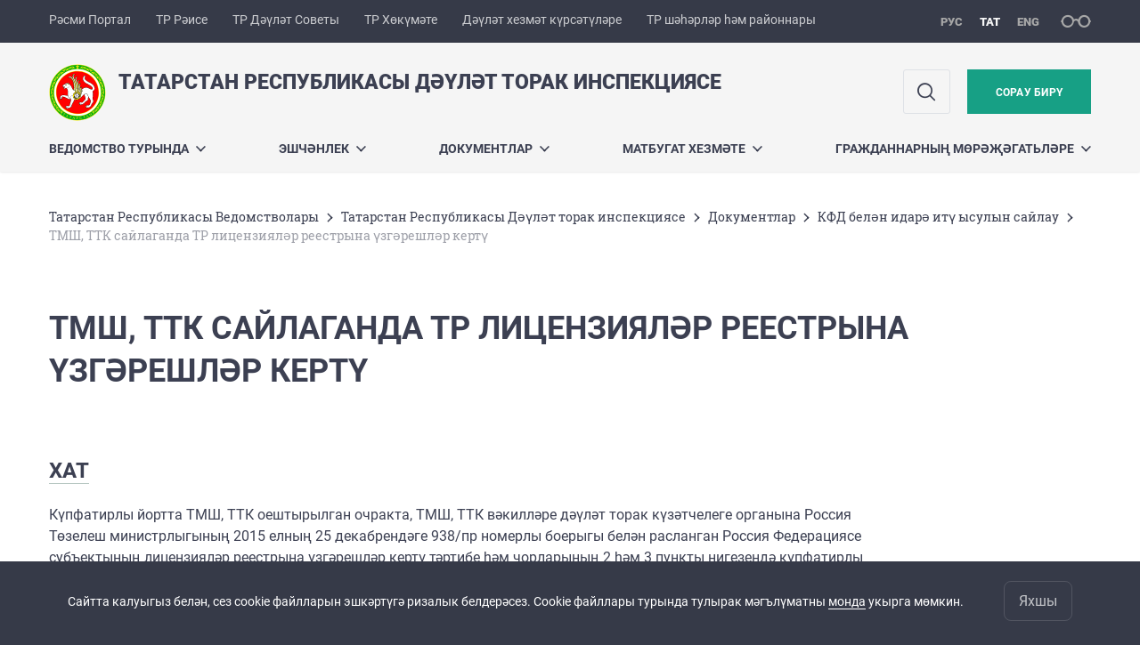

--- FILE ---
content_type: text/html; charset=UTF-8
request_url: https://gji.tatarstan.ru/tat/vnesenie-izmeneniy-v-reestr-litsenziy-rt-pri-vibor-6525409.htm
body_size: 8596
content:
<!DOCTYPE html>
<html xmlns:og="//ogp.me/ns#" lang='ru'>
<head>
	<meta charset='utf-8'>
<meta content="IE=9" http-equiv="X-UA-Compatible">
<title>ТМШ, ТТК сайлаганда ТР лицензияләр реестрына үзгәрешләр кертү</title>
<meta property="og:url" content="https://gji.tatarstan.ru/tat/vnesenie-izmeneniy-v-reestr-litsenziy-rt-pri-vibor-6525409.htm" />
<meta property="og:site_name" content="Татарстан Республикасы Дәүләт торак инспекциясе" />
<meta property="og:title" content="ТМШ, ТТК сайлаганда ТР лицензияләр реестрына үзгәрешләр кертү" />

<meta property="og:url" content="//gji.tatarstan.ru/tat/vnesenie-izmeneniy-v-reestr-litsenziy-rt-pri-vibor-6525409.htm" />
<link rel="canonical" href="https://gji.tatarstan.ru/tat/vnesenie-izmeneniy-v-reestr-litsenziy-rt-pri-vibor-6525409.htm"/>


  <link rel='stylesheet' href='/design/aaa/css/government.css?f=1764059376'>



<meta name='format-detection' content='telephone=yes'>

  <link rel='subresource' href='/design/aaa/js/prod/manifest.js?f=1764059377'>
  <link rel='subresource' href='/design/aaa/js/prod/vendor.js?f=1764059377'>
  <link rel='subresource' href='/design/aaa/js/prod/common.js?f=1764059377'>

<link rel="icon" type="image/png" href="/favicon-32x32.png?v=2" sizes="32x32" />
<link rel="icon" type="image/png" href="/favicon-16x16.png?v=2" sizes="16x16" />








</head>
<body>
<div id='app' class='app theme-ministry'>
	<div class='crossbar hidden-xs'>
	<div class='container-fluid'>
        <noindex>
		<div class='crossbar__menu'>
							<a href='//tatarstan.ru/tat/' rel="nofollow" class='crossbar__menu-item crossbar__menu-item--tat' title='Рәсми Портал'>Рәсми Портал</a>
				<a href='//rais.tatarstan.ru/tat/' rel="nofollow" class='crossbar__menu-item crossbar__menu-item--tat' title='Татарстан Республикасы Рәисе'>ТР Рәисе</a>
                <a href='//gossov.tatarstan.ru/tat/' rel="nofollow" class='crossbar__menu-item crossbar__menu-item--tat' title='Татарстан Республикасы Дәүләт Советы'>ТР Дәүләт Советы</a>
				<a href='//prav.tatarstan.ru/tat/' rel="nofollow" class='crossbar__menu-item crossbar__menu-item--tat' title='Татарстан Республикасы Хөкүмәте'>ТР Хөкүмәте</a>
				<a href='https://uslugi.tatarstan.ru/' rel="nofollow" class='crossbar__menu-item crossbar__menu-item--tat' title='Дәүләт хезмәт күрсәтүләре'>Дәүләт хезмәт күрсәтүләре</a>
				<a href='//msu.tatarstan.ru/tat/' rel="nofollow" class='crossbar__menu-item crossbar__menu-item--tat' title='Татарстан Республикасы шәһәрләр һәм районнары'>ТР шәһәрләр һәм районнары</a>
                <!--a href="http://100.tatarstan.ru/tat/" rel="nofollow" class='crossbar__menu-item'>
                    <img src="/tat/design/img/100-header_tat.png" alt="100">
                </a-->
							
		</div>
        </noindex>
		<div class='crossbar__accessibility' @click='toggleImpairedMode'>
			<span class='icon-spectacles'></span>
		</div>
		<div class='crossbar__langs'>
								<a href='/vnesenie-izmeneniy-v-reestr-litsenziy-rt-pri-vibor-6525409.htm' class='crossbar__langs-item'>
				рус
			</a>
										<a href='/tat/' class='crossbar__langs-item crossbar__langs-item--selected'>
				тат
			</a>
										<a href='/eng/' class='crossbar__langs-item'>
				eng
			</a>
				</div>
	</div>
</div>


	
<gl-impaired-panel></gl-impaired-panel>
<div class='header' :class='{ "header--safari": isSafari }'>
	<div class='container-fluid'>
		<div class='header__tools'>
			<div class='row'>
				<a href='/tat/' class='logo logo--gji'>
										<div class="logo__slogan-wrapper ">
            <div class='logo__slogan logo__slogan--primary'>Татарстан Республикасы Дәүләт торак инспекциясе</div>
            <div class='logo__slogan logo__slogan--default'></div>
          </div>
          				</a>
			</div>
			<div class='hidden-xs'>
        <div class='header__impaired header__langs crossbar__langs'>
                                          <a href='/vnesenie-izmeneniy-v-reestr-litsenziy-rt-pri-vibor-6525409.htm' class='crossbar__langs-item'>
                рус
              </a>
                                                      <a href='/tat/' class='crossbar__langs-item crossbar__langs-item--selected'>
                тат
              </a>
                                                      <a href='/eng/' class='crossbar__langs-item'>
                eng
              </a>
                    </div>

				<div class='header__search'>
					            <span class='header__buttons'>
					   <span onclick="showSearch()" class="btn keys" title="Эзләү">
                          <span class="icon icon-search hidden-xs"></span>
					  </span>
					</span>
					                                            						<span class='header__buttons'>
                                                            <gl-switch :remember='true' identify-by='reception' url='/tat/priem.htm' inline-template>
                                    <a @click="setSelected('splash')" href="/tat/priem.htm" class='btn btn--primary'>
                                        Сорау бирү                                    </a>
                                </gl-switch>
                            						</span>
									</div>
			</div>
		</div>
		<div class='header__menu hidden-xs'>
	<gl-dropdown inline-template>
		<div class='menu '>
			          											<div class='menu__item' @mouseleave='hide'>
							<a @mouseenter='show' href='/tat/o-vedomstve.htm' class='menu__link menu__link--dropdown'>
								Ведомство турында <span class='icon-arrow-down'></span>
							</a>
							<transition name='slide-fade'>
								<div v-cloak 
									v-if='selected === "Ведомство турында"' 
									class='dropdown'>
																			<a href='/tat/missiya.htm' class='dropdown__link'>Миссиясе</a>
																			<a href='/tat/about.htm' class='dropdown__link'>Максатлар һәм бурычлар</a>
																			<a href='/tat/rukov.htm' class='dropdown__link'>Җитәкчелек</a>
																			<a href='/tat/struktura-inspektsii.htm' class='dropdown__link'>Инспекция структурасы</a>
																			<a href='/tat/istoriya-inspektsii.htm' class='dropdown__link'>Инспекция тарихы</a>
																			<a href='/tat/telefonspr.htm' class='dropdown__link'>ТР Дәүләт торак инспекциясенең телефон белешмәсе</a>
																			<a href='/tat/obsovet.htm' class='dropdown__link'>ТР Дәүләт торак инспекциясе Иҗтимагый советы</a>
																			<a href='/tat/podvedomstvennie-uchrezhdeniya.htm' class='dropdown__link'>Татарстан Республикасы Дәүләт торак инспекциясе карамагындагы оешмалар</a>
																	</div>
							</transition>
						</div>
									          											<div class='menu__item' @mouseleave='hide'>
							<a @mouseenter='show' href='/tat/#activity-block' class='menu__link menu__link--dropdown'>
								Эшчәнлек <span class='icon-arrow-down'></span>
							</a>
							<transition name='slide-fade'>
								<div v-cloak 
									v-if='selected === "Эшчәнлек"' 
									class='dropdown'>
																			<a href='/tat/dostup-v-sistemu-mzhf.htm' class='dropdown__link'>Торак фондын мониторинглауның дәүләти мәгълүмат системасы</a>
																			<a href='/tat/kontakti-3648777.htm' class='dropdown__link'>Контактлар</a>
																			<a href='/tat/antikorrup.htm' class='dropdown__link'>Коррупциягә каршы эшчәнлек</a>
																			<a href='/tat/stateserving.htm' class='dropdown__link'>Дәүләт торак инспекциясендә дәүләт хезмәте</a>
																			<a href='/tat/rusgoscontrol.htm' class='dropdown__link'>Дәүләт контрольлеге (күзәтчелеге)</a>
																			<a href='/tat/kapitalniy-remont-i-pereselenie-iz-avariynogo.htm' class='dropdown__link'>Капиталь ремонт һәм аварияле торак фондыннан күчерү</a>
																			<a href='/tat/gosudarstvennie-uslugi.htm' class='dropdown__link'>Дәүләт хезмәтләре</a>
																			<a href='/tat/ruspprf.htm' class='dropdown__link'>Мәгълүматны ачу</a>
																			<a href='/tat/sluzhebnaya-kultura.htm' class='dropdown__link'>Хезмәт культурасы</a>
																			<a href='/tat/tsifrovaya-transformatsiya.htm' class='dropdown__link'>Санлы трансформация</a>
																			<a href='/tat/antimonopolniy-komplaens.htm' class='dropdown__link'>Монополиягә туры килү</a>
																			<a href='/tat/result.htm' class='dropdown__link'>Статистик</a>
																			<a href='/tat/arhiv-2432837.htm' class='dropdown__link'>Архив</a>
																			<a href='/tat/situatsionniy-tsentr.htm' class='dropdown__link'>Ситуация үзәге</a>
																	</div>
							</transition>
						</div>
									          											<div class='menu__item' @mouseleave='hide'>
							<a @mouseenter='show' href='/tat/obratnaya-svyaz.htm' class='menu__link menu__link--dropdown'>
								Документлар <span class='icon-arrow-down'></span>
							</a>
							<transition name='slide-fade'>
								<div v-cloak 
									v-if='selected === "Документлар"' 
									class='dropdown'>
																			<a href='/tat/reestri.htm' class='dropdown__link'>Реестрлар</a>
																			<a href='/tat/documents.htm' class='dropdown__link'>Норматив документлар</a>
																			<a href='/tat/vibor-sposoba-upravleniya-mkd.htm' class='dropdown__link'>КФД белән идарә итү ысулын сайлау</a>
																			<a href='/tat/vnutridomovoe-i-ili-vnutrikvartirnoe-gazovoe.htm' class='dropdown__link'>Өй эчендә һәм (яки) фатир эчендәге газ җиһазлары</a>
																			<a href='/tat/informatsiya-dlya-organizatsiy.htm' class='dropdown__link'>Мәгълүмат хатлары</a>
																			<a href='/tat/informatsiya-dlya-organizatsiy-2282977.htm' class='dropdown__link'>Күпфатирлы йортлар белән идарә итүче оешмалар өчен мәгълүмат</a>
																			<a href='/tat/assotsiatsiya-kontrolno-nadzornih-organov-v-sfere.htm' class='dropdown__link'>Торак-коммуналь хуҗалык өлкәсендә контроль-күзәтчелек органнары ассоциациясе</a>
																			<a href='/tat/zashchita-informatsii.htm' class='dropdown__link'>Мәгълүматны саклау</a>
																			<a href='/tat/otsenka-reguliruyushchego-vozdeystviya.htm' class='dropdown__link'>Норматив тәэсирне бәяләү</a>
																			<a href='/tat/100-letie-tassr.htm' class='dropdown__link'>ТАССР төзелүнең 100 еллыгы</a>
																			<a href='/tat/75-letie-pobedi-v-velikoy-otechestvennoy-voyne-194.htm' class='dropdown__link'>1941-1945 еллар Бөек Ватан сугышында Җиңүнең 75 еллыгы</a>
																			<a href='/tat/ekstremizmu-net.htm' class='dropdown__link'>Экстремизмга - ЮК!</a>
																			<a href='/tat/pamyatka-po-soblyudeniyu-pravil-pozharnoy.htm' class='dropdown__link'>Күпфатирлы торак йортларда янгын куркынычсызлыгы кагыйдәләрен үтәү буенча белешмәлек</a>
																			<a href='/tat/klientotsentrichnost.htm' class='dropdown__link'>Клиент үзәклеге</a>
																	</div>
							</transition>
						</div>
									          											<div class='menu__item' @mouseleave='hide'>
							<a @mouseenter='show' href='/tat/press-sluzhba.htm' class='menu__link menu__link--dropdown'>
								Матбугат хезмәте <span class='icon-arrow-down'></span>
							</a>
							<transition name='slide-fade'>
								<div v-cloak 
									v-if='selected === "Матбугат хезмәте"' 
									class='dropdown'>
																			<a href='/tat/kontakti.htm' class='dropdown__link'>Элемтә</a>
																			<a href='/tat/podpiska.htm' class='dropdown__link'>Яңалыклар тарату</a>
																			<a href='/tat/foto.htm' class='dropdown__link'>Фоторепортажлар</a>
																			<a href='/tat/video.htm' class='dropdown__link'>Видеорепортажлар</a>
																	</div>
							</transition>
						</div>
									          											<div class='menu__item' @mouseleave='hide'>
							<a @mouseenter='show' href='/tat/obrashcheniya-grazhdan.htm' class='menu__link menu__link--dropdown'>
								Гражданнарның мөрәҗәгатьләре <span class='icon-arrow-down'></span>
							</a>
							<transition name='slide-fade'>
								<div v-cloak 
									v-if='selected === "Гражданнарның мөрәҗәгатьләре"' 
									class='dropdown'>
																			<a href='/tat/kontaktnaya-informatsiya.htm' class='dropdown__link'>Элемтә өчен мәгълүмат</a>
																			<a href='/tat/priem.htm' class='dropdown__link'>Интернет-кабул итү</a>
																			<a href='/tat/analiz-raboti-s-obrashcheniyami-grazhdan.htm' class='dropdown__link'>Гражданнарның мөрәҗәгатьләре белән эшләүне анализлау</a>
																			<a href='/tat/obrashcheniya-grazhdan-620457.htm' class='dropdown__link'>Мөрәҗәгать итү тәртибе һәм кабул итү сәгатьләре</a>
																			<a href='/tat/obshcherossiyskiy-den-priyoma-grazhdan.htm' class='dropdown__link'>Гомумроссия гражданнарны кабул итү көне</a>
																			<a href='/tat/besplatnaya-yuridicheskaya-pomoshch.htm' class='dropdown__link'>Түләүсез юридик ярдәм</a>
																			<a href='/tat/rusvopros-naseleniya.htm' class='dropdown__link'>Гражданнардан еш бирелә торган сораулар</a>
																			<a href='/tat/informatsionno-obuchayushchie-resursi-dlya.htm' class='dropdown__link'>Кулланучылар өчен информация һәм тренинг ресурслары</a>
																	</div>
							</transition>
						</div>
											</div>
	</gl-dropdown>
</div>

		<span class='visible-xs'>
      <span class='header__toggle' @click='toggleMobileMenu'>
        <span class='icon-hamburger'></span>
        <span class='icon-close'></span>
      </span>
		</span>
	</div>
</div>


<gl-mobile-menu :langs='[{"key":"rus","val":"\/vnesenie-izmeneniy-v-reestr-litsenziy-rt-pri-vibor-6525409.htm","label":"\u0420\u0423\u0421"},{"key":"tat","val":"\/tat\/vnesenie-izmeneniy-v-reestr-litsenziy-rt-pri-vibor-6525409.htm","label":"\u0422\u0410\u0422"},{"key":"eng","val":"\/eng\/vnesenie-izmeneniy-v-reestr-litsenziy-rt-pri-vibor-6525409.htm","label":"ENG"}]' :list='{
    "Ведомство турында": {
        "Миссиясе": "/tat/missiya.htm",
        "Максатлар һәм бурычлар": "/tat/about.htm",
        "Җитәкчелек": "/tat/rukov.htm",
        "Инспекция структурасы": "/tat/struktura-inspektsii.htm",
        "Инспекция тарихы": "/tat/istoriya-inspektsii.htm",
        "ТР Дәүләт торак инспекциясенең телефон белешмәсе": "/tat/telefonspr.htm",
        "ТР Дәүләт торак инспекциясе Иҗтимагый советы": "/tat/obsovet.htm",
        "Татарстан Республикасы Дәүләт торак инспекциясе карамагындагы оешмалар": "/tat/podvedomstvennie-uchrezhdeniya.htm"
    },
    "Эшчәнлек": {
        "Торак фондын мониторинглауның дәүләти мәгълүмат системасы": "/tat/dostup-v-sistemu-mzhf.htm",
        "Контактлар": "/tat/kontakti-3648777.htm",
        "Коррупциягә каршы эшчәнлек": "/tat/antikorrup.htm",
        "Дәүләт торак инспекциясендә дәүләт хезмәте": "/tat/stateserving.htm",
        "Дәүләт контрольлеге (күзәтчелеге)": "/tat/rusgoscontrol.htm",
        "Капиталь ремонт һәм аварияле торак фондыннан күчерү": "/tat/kapitalniy-remont-i-pereselenie-iz-avariynogo.htm",
        "Дәүләт хезмәтләре": "/tat/gosudarstvennie-uslugi.htm",
        "Мәгълүматны ачу": "/tat/ruspprf.htm",
        "Хезмәт культурасы": "/tat/sluzhebnaya-kultura.htm",
        "Санлы трансформация": "/tat/tsifrovaya-transformatsiya.htm",
        "Монополиягә туры килү": "/tat/antimonopolniy-komplaens.htm",
        "Статистик": "/tat/result.htm",
        "Архив": "/tat/arhiv-2432837.htm",
        "Ситуация үзәге": "/tat/situatsionniy-tsentr.htm"
    },
    "Документлар": {
        "Реестрлар": "/tat/reestri.htm",
        "Норматив документлар": "/tat/documents.htm",
        "КФД белән идарә итү ысулын сайлау": "/tat/vibor-sposoba-upravleniya-mkd.htm",
        "Өй эчендә һәм (яки) фатир эчендәге газ җиһазлары": "/tat/vnutridomovoe-i-ili-vnutrikvartirnoe-gazovoe.htm",
        "Мәгълүмат хатлары": "/tat/informatsiya-dlya-organizatsiy.htm",
        "Күпфатирлы йортлар белән идарә итүче оешмалар өчен мәгълүмат": "/tat/informatsiya-dlya-organizatsiy-2282977.htm",
        "Торак-коммуналь хуҗалык өлкәсендә контроль-күзәтчелек органнары ассоциациясе": "/tat/assotsiatsiya-kontrolno-nadzornih-organov-v-sfere.htm",
        "Мәгълүматны саклау": "/tat/zashchita-informatsii.htm",
        "Норматив тәэсирне бәяләү": "/tat/otsenka-reguliruyushchego-vozdeystviya.htm",
        "ТАССР төзелүнең 100 еллыгы": "/tat/100-letie-tassr.htm",
        "1941-1945 еллар Бөек Ватан сугышында Җиңүнең 75 еллыгы": "/tat/75-letie-pobedi-v-velikoy-otechestvennoy-voyne-194.htm",
        "Экстремизмга - ЮК!": "/tat/ekstremizmu-net.htm",
        "Күпфатирлы торак йортларда янгын куркынычсызлыгы кагыйдәләрен үтәү буенча белешмәлек": "/tat/pamyatka-po-soblyudeniyu-pravil-pozharnoy.htm",
        "Клиент үзәклеге": "/tat/klientotsentrichnost.htm"
    },
    "Матбугат хезмәте": {
        "Элемтә": "/tat/kontakti.htm",
        "Яңалыклар тарату": "/tat/podpiska.htm",
        "Фоторепортажлар": "/tat/foto.htm",
        "Видеорепортажлар": "/tat/video.htm"
    },
    "Гражданнарның мөрәҗәгатьләре": {
        "Элемтә өчен мәгълүмат": "/tat/kontaktnaya-informatsiya.htm",
        "Интернет-кабул итү": "/tat/priem.htm",
        "Гражданнарның мөрәҗәгатьләре белән эшләүне анализлау": "/tat/analiz-raboti-s-obrashcheniyami-grazhdan.htm",
        "Мөрәҗәгать итү тәртибе һәм кабул итү сәгатьләре": "/tat/obrashcheniya-grazhdan-620457.htm",
        "Гомумроссия гражданнарны кабул итү көне": "/tat/obshcherossiyskiy-den-priyoma-grazhdan.htm",
        "Түләүсез юридик ярдәм": "/tat/besplatnaya-yuridicheskaya-pomoshch.htm",
        "Гражданнардан еш бирелә торган сораулар": "/tat/rusvopros-naseleniya.htm",
        "Кулланучылар өчен информация һәм тренинг ресурслары": "/tat/informatsionno-obuchayushchie-resursi-dlya.htm"
    }
}'></gl-mobile-menu>

<gl-rtindex-search-main param='q' action='/tat/index.htm/gsearch' placeholder='Сайтта эзләү'></gl-rtindex-search-main>

<script>
    function showSearch() {
        document.querySelector('.search_main').style.display = 'block'
        document.querySelector('.search_main__query').focus()
    }
</script>
	<div class='content '>
		<div class='container-fluid'>
					<div class='crumbs hidden-xs'>
			<gl-breadcrumbs>
							<a href='//prav.tatar.ru/tat/ved.htm' class='link crumbs__item'>Татарстан Республикасы Ведомстволары</a>
				<span class='icon-arrow-right'></span>
							<a href='//gji.tatar.ru/tat/index.htm' class='link crumbs__item'>Татарстан Республикасы Дәүләт торак инспекциясе</a>
				<span class='icon-arrow-right'></span>
							<a href='//gji.tatar.ru/tat/obratnaya-svyaz.htm' class='link crumbs__item'>Документлар</a>
				<span class='icon-arrow-right'></span>
							<a href='//gji.tatar.ru/tat/vibor-sposoba-upravleniya-mkd.htm' class='link crumbs__item'>КФД белән идарә итү ысулын сайлау</a>
				<span class='icon-arrow-right'></span>
						<span class='crumbs__item--last'>ТМШ, ТТК сайлаганда ТР лицензияләр реестрына үзгәрешләр кертү</span>
			</gl-breadcrumbs>
		</div>

			<div class='content__main content__main--narrow'>
				<h1 class='h1'>ТМШ, ТТК сайлаганда ТР лицензияләр реестрына үзгәрешләр кертү</h1>
<div class='nodes-list  nodes-list--wide '>

    
    
  <div class='activity'>
    <div class='row'>
            </div>
  </div>

</div>

<div class='wysiwyg' v-pre><h2><a href="/file/gji/File/форма для тсж прил 7(2)(1) (2)(1).docx">ХАТ</a></h2>

<p>Күпфатирлы йортта ТМШ, ТТК оештырылган очракта, ТМШ, ТТК вәкилләре дәүләт торак күзәтчелеге органына Россия Төзелеш министрлыгының 2015 елның 25 декабрендәге 938/пр номерлы боерыгы белән расланган Россия Федерациясе субъектының лицензияләр реестрына үзгәрешләр кертү тәртибе һәм чорларының 2 һәм 3 пункты нигезендә күпфатирлы йорт белән идарә итү буенча эшкуарлык эшчәнлеген гамәлгә ашыра башлау турында белдерү һәм документлар җибәрергә тиеш.</p></div>			</div>
		</div>

		<div class="hidden-xs" v-sticky sticky-side='bottom'>
        	    	</div>

		
	</div>
	<gl-private-policy :privacy-policy="false"></gl-private-policy>
<div class='footer'>
    <gl-cookie-info :privacy-policy="false"></gl-cookie-info>

    <div class='container-fluid'>

    <hr class="hr impaired-visible"/>

        <div class='footnav'>
	<div class='row'>
		        		<div class='col-sm-3'>
        			<div class='footnav__section'>
        						<div class='footnav__title'><a href='/tat/o-vedomstve.htm' class='footnav__link link'>Ведомство турында</a></div>
				<div class='hidden-xs'>
							<div class='footnav__item'>
					<a href='/tat/missiya.htm' class='footnav__link link'>Миссиясе</a>
				</div>
							<div class='footnav__item'>
					<a href='/tat/about.htm' class='footnav__link link'>Максатлар һәм бурычлар</a>
				</div>
							<div class='footnav__item'>
					<a href='/tat/rukov.htm' class='footnav__link link'>Җитәкчелек</a>
				</div>
							<div class='footnav__item'>
					<a href='/tat/struktura-inspektsii.htm' class='footnav__link link'>Инспекция структурасы</a>
				</div>
							<div class='footnav__item'>
					<a href='/tat/istoriya-inspektsii.htm' class='footnav__link link'>Инспекция тарихы</a>
				</div>
							<div class='footnav__item'>
					<a href='/tat/telefonspr.htm' class='footnav__link link'>ТР Дәүләт торак инспекциясенең телефон белешмәсе</a>
				</div>
							<div class='footnav__item'>
					<a href='/tat/obsovet.htm' class='footnav__link link'>ТР Дәүләт торак инспекциясе Иҗтимагый советы</a>
				</div>
							<div class='footnav__item'>
					<a href='/tat/podvedomstvennie-uchrezhdeniya.htm' class='footnav__link link'>Татарстан Республикасы Дәүләт торак инспекциясе карамагындагы оешмалар</a>
				</div>
					</div>
	        			</div>
        		</div>
		        		<div class='col-sm-3'>
        			<div class='footnav__section'>
        						<div class='footnav__title'><a href='/tat/obratnaya-svyaz.htm' class='footnav__link link'>Документлар</a></div>
				<div class='hidden-xs'>
							<div class='footnav__item'>
					<a href='/tat/reestri.htm' class='footnav__link link'>Реестрлар</a>
				</div>
							<div class='footnav__item'>
					<a href='/tat/documents.htm' class='footnav__link link'>Норматив документлар</a>
				</div>
							<div class='footnav__item'>
					<a href='/tat/vibor-sposoba-upravleniya-mkd.htm' class='footnav__link link'>КФД белән идарә итү ысулын сайлау</a>
				</div>
							<div class='footnav__item'>
					<a href='/tat/vnutridomovoe-i-ili-vnutrikvartirnoe-gazovoe.htm' class='footnav__link link'>Өй эчендә һәм (яки) фатир эчендәге газ җиһазлары</a>
				</div>
							<div class='footnav__item'>
					<a href='/tat/informatsiya-dlya-organizatsiy.htm' class='footnav__link link'>Мәгълүмат хатлары</a>
				</div>
							<div class='footnav__item'>
					<a href='/tat/informatsiya-dlya-organizatsiy-2282977.htm' class='footnav__link link'>Күпфатирлы йортлар белән идарә итүче оешмалар өчен мәгълүмат</a>
				</div>
							<div class='footnav__item'>
					<a href='/tat/assotsiatsiya-kontrolno-nadzornih-organov-v-sfere.htm' class='footnav__link link'>Торак-коммуналь хуҗалык өлкәсендә контроль-күзәтчелек органнары ассоциациясе</a>
				</div>
							<div class='footnav__item'>
					<a href='/tat/zashchita-informatsii.htm' class='footnav__link link'>Мәгълүматны саклау</a>
				</div>
							<div class='footnav__item'>
					<a href='/tat/otsenka-reguliruyushchego-vozdeystviya.htm' class='footnav__link link'>Норматив тәэсирне бәяләү</a>
				</div>
							<div class='footnav__item'>
					<a href='/tat/100-letie-tassr.htm' class='footnav__link link'>ТАССР төзелүнең 100 еллыгы</a>
				</div>
							<div class='footnav__item'>
					<a href='/tat/75-letie-pobedi-v-velikoy-otechestvennoy-voyne-194.htm' class='footnav__link link'>1941-1945 еллар Бөек Ватан сугышында Җиңүнең 75 еллыгы</a>
				</div>
							<div class='footnav__item'>
					<a href='/tat/ekstremizmu-net.htm' class='footnav__link link'>Экстремизмга - ЮК!</a>
				</div>
							<div class='footnav__item'>
					<a href='/tat/pamyatka-po-soblyudeniyu-pravil-pozharnoy.htm' class='footnav__link link'>Күпфатирлы торак йортларда янгын куркынычсызлыгы кагыйдәләрен үтәү буенча белешмәлек</a>
				</div>
							<div class='footnav__item'>
					<a href='/tat/klientotsentrichnost.htm' class='footnav__link link'>Клиент үзәклеге</a>
				</div>
					</div>
	        			</div>
        		</div>
		        		<div class='col-sm-3'>
        			<div class='footnav__section'>
        						<div class='footnav__title'><a href='/tat/press-sluzhba.htm' class='footnav__link link'>Матбугат хезмәте</a></div>
				<div class='hidden-xs'>
							<div class='footnav__item'>
					<a href='/tat/kontakti.htm' class='footnav__link link'>Элемтә</a>
				</div>
							<div class='footnav__item'>
					<a href='/tat/podpiska.htm' class='footnav__link link'>Яңалыклар тарату</a>
				</div>
							<div class='footnav__item'>
					<a href='/tat/foto.htm' class='footnav__link link'>Фоторепортажлар</a>
				</div>
							<div class='footnav__item'>
					<a href='/tat/video.htm' class='footnav__link link'>Видеорепортажлар</a>
				</div>
					</div>
	        			</div>
        		</div>
		        		<div class='col-sm-3'>
        			<div class='footnav__section'>
        						<div class='footnav__title'><a href='/tat/obrashcheniya-grazhdan.htm' class='footnav__link link'>Гражданнарның мөрәҗәгатьләре</a></div>
				<div class='hidden-xs'>
							<div class='footnav__item'>
					<a href='/tat/kontaktnaya-informatsiya.htm' class='footnav__link link'>Элемтә өчен мәгълүмат</a>
				</div>
							<div class='footnav__item'>
					<a href='/tat/priem.htm' class='footnav__link link'>Интернет-кабул итү</a>
				</div>
							<div class='footnav__item'>
					<a href='/tat/analiz-raboti-s-obrashcheniyami-grazhdan.htm' class='footnav__link link'>Гражданнарның мөрәҗәгатьләре белән эшләүне анализлау</a>
				</div>
							<div class='footnav__item'>
					<a href='/tat/obrashcheniya-grazhdan-620457.htm' class='footnav__link link'>Мөрәҗәгать итү тәртибе һәм кабул итү сәгатьләре</a>
				</div>
							<div class='footnav__item'>
					<a href='/tat/obshcherossiyskiy-den-priyoma-grazhdan.htm' class='footnav__link link'>Гомумроссия гражданнарны кабул итү көне</a>
				</div>
							<div class='footnav__item'>
					<a href='/tat/besplatnaya-yuridicheskaya-pomoshch.htm' class='footnav__link link'>Түләүсез юридик ярдәм</a>
				</div>
							<div class='footnav__item'>
					<a href='/tat/rusvopros-naseleniya.htm' class='footnav__link link'>Гражданнардан еш бирелә торган сораулар</a>
				</div>
							<div class='footnav__item'>
					<a href='/tat/informatsionno-obuchayushchie-resursi-dlya.htm' class='footnav__link link'>Кулланучылар өчен информация һәм тренинг ресурслары</a>
				</div>
					</div>
	        			</div>
        		</div>
			</div>
</div>


		<div class='row'>
			<div class='col-xs-12 col-sm-4'>
				<div class='footer__row'>
					<a href='/' class='logo logo--inverse logo--small'>
                      <div >
              <div class='logo__slogan logo__slogan--primary'>Татарстан Республикасы Дәүләт торак инспекциясе</div>
              <div class='logo__slogan logo__slogan--default'></div>
            </div>
            					</a>
				</div>
			</div>
			<div class='col-xs-12 col-sm-4'>
				<div class='footer__row'>
									<div class='address'>
						<div class='address__row'>Адрес: Казан шәһәре, Зур Кызыл урамы, 15/9</div>						<div class='address__row'>Телефон:
                            <span v-possible-phone>
                                +7 (843) 222-02-77                            </span>
                        </div>                                                <div class='address__row'>E-Mail: tatgi@tatar.ru</div>                        					</div>
								</div>
			</div>
			<div class='col-xs-12 col-sm-4'>
				<div class='footer__row impaired-tar tar'>
										<div class='hidden-xs'>
						<a href='/tat/priem.htm' class='btn btn--primary'>Сорау бирү</a>
					</div>
					<div class='visible-xs'>
						<a href='/tat/priem.htm' class='btn btn--primary btn--wide'>Сорау бирү</a>
					</div>
					          <span class="impaired-visible" @click='toggleImpairedMode'>Обычная версия</span>
				</div>
			</div>
		</div>
	</div>
  <div class='footer__scrolltop visible-xs' onclick="window.scrollTo(0, 0);">
    <span class='btn btn--primary btn--square' @click='scrollTop(true)'>
      <span class='icon-arrow-up'></span>
    </span>
  </div>
</div>
<!-- timezone: Europe/Moscow --><!-- now(): 2025-11-27 00:48:19.294842+03 -->
<div class='copyrights'>

    
    <div class='copyrights__line'>Сайттагы барлык материаллар лицензия буенча тәкъдим ителә:</div>
    <div class='copyrights__line'>Creative Commons Attribution 4.0 International</div>

  <div style="text-align: center; padding: 12px 0 0 0; color: #adb1e3; font-size: 12px;" class="hidden-xs">
	<span>Хата таптыгызмы?</span>
	Сүзне яки җөмләне билгеләгез һәм CTRL+ENTER басыгыз</div>

  
      <!--счетчик mail.ru-->
      <script type="text/javascript">
          var _tmr = window._tmr || (window._tmr = []);
          _tmr.push({id: "1139026", type: "pageView", start: (new Date()).getTime()});
          (function (d, w, id) {
              if (d.getElementById(id)) return;
              var ts = d.createElement("script"); ts.type = "text/javascript"; ts.async = true; ts.id = id;
              ts.src = "https://top-fwz1.mail.ru/js/code.js";
              var f = function () {var s = d.getElementsByTagName("script")[0]; s.parentNode.insertBefore(ts, s);};
              if (w.opera == "[object Opera]") { d.addEventListener("DOMContentLoaded", f, false); } else { f(); }
          })(document, window, "topmailru-code");
      </script>
      <noscript>
          <div>
              <img src="https://top-fwz1.mail.ru/counter?id=1139026;js=na" style="border:0;position:absolute;left:-9999px;" alt="Top.Mail.Ru" />
          </div>
      </noscript>

      <!--счетчик Яндкекс.Метрики-->

      <script type="text/javascript">
          (function(m,e,t,r,i,k,a){m[i]=m[i]||function(){(m[i].a=m[i].a||[]).push(arguments)};
              m[i].l=1*new Date();k=e.createElement(t),a=e.getElementsByTagName(t)[0],k.async=1,k.src=r,a.parentNode.insertBefore(k,a)})
          (window, document, "script", "https://mc.yandex.ru/metrika/tag.js", "ym");

          ym(64917265, "init", {
              clickmap:true,
              trackLinks:true,
              accurateTrackBounce:true
          });
                    ym(36905790, "init", {
              clickmap:true,
              trackLinks:true,
              accurateTrackBounce:true,
              webvisor: true
          });
                </script>
      <noscript>
        <div>
          <img src="https://mc.yandex.ru/watch/64917265?ut=noindex" style="position:absolute; left:-9999px;" alt="" />
                    <img src="https://mc.yandex.ru/watch/36905790?ut=noindex" style="position:absolute; left:-9999px;" alt="" />
                  </div>
      </noscript>

      
</div>
<script src="/js/privacy-policy.js"></script>

</div>

	  <script src='/design/aaa/js/prod/manifest.js?f=1764059377'></script>
  <script src='/design/aaa/js/prod/vendor.js?f=1764059377'></script>
  <script src='/design/aaa/js/prod/common.js?f=1764059377'></script>
    
    </body>
</html>


--- FILE ---
content_type: text/css
request_url: https://gji.tatarstan.ru/design/aaa/Montserrat/Montserrat.css
body_size: 104
content:
@font-face {
    font-family: 'Montserrat';
    src: url('./fonts/Montserrat.ttf') format('truetype');
}

--- FILE ---
content_type: text/css
request_url: https://gji.tatarstan.ru/design/aaa/SegoeUI/SegoeUI.css
body_size: 894
content:
@font-face {
    font-family: 'SegoeUI';
    src: url('./fonts/SegoeUIRegular.eot');
    src: url('./fonts/SegoeUIRegular.eot?#iefix') format('embedded-opentype'),
    url('./fonts/SegoeUIRegular.woff') format('woff'),
    url('./fonts/SegoeUIRegular.ttf') format('truetype');
    font-weight: 400;
}
@font-face {
    font-family: 'SegoeUI';
    src: url('./fonts/SegoeUISemiBold.eot');
    src: url('./fonts/SegoeUISemiBold.eot?#iefix') format('embedded-opentype'),
    url('./fonts/SegoeUISemiBold.woff') format('woff'),
    url('./fonts/SegoeUISemiBold.ttf') format('truetype');
    font-weight: 500;
}
@font-face {
    font-family: 'SegoeUI';
    src: url('./fonts/SegoeUIBold.eot');
    src: url('./fonts/SegoeUIBold.eot?#iefix') format('embedded-opentype'),
    url('./fonts/SegoeUIBold.woff') format('woff'),
    url('./fonts/SegoeUIBold.ttf') format('truetype');
    font-weight: 700;
}